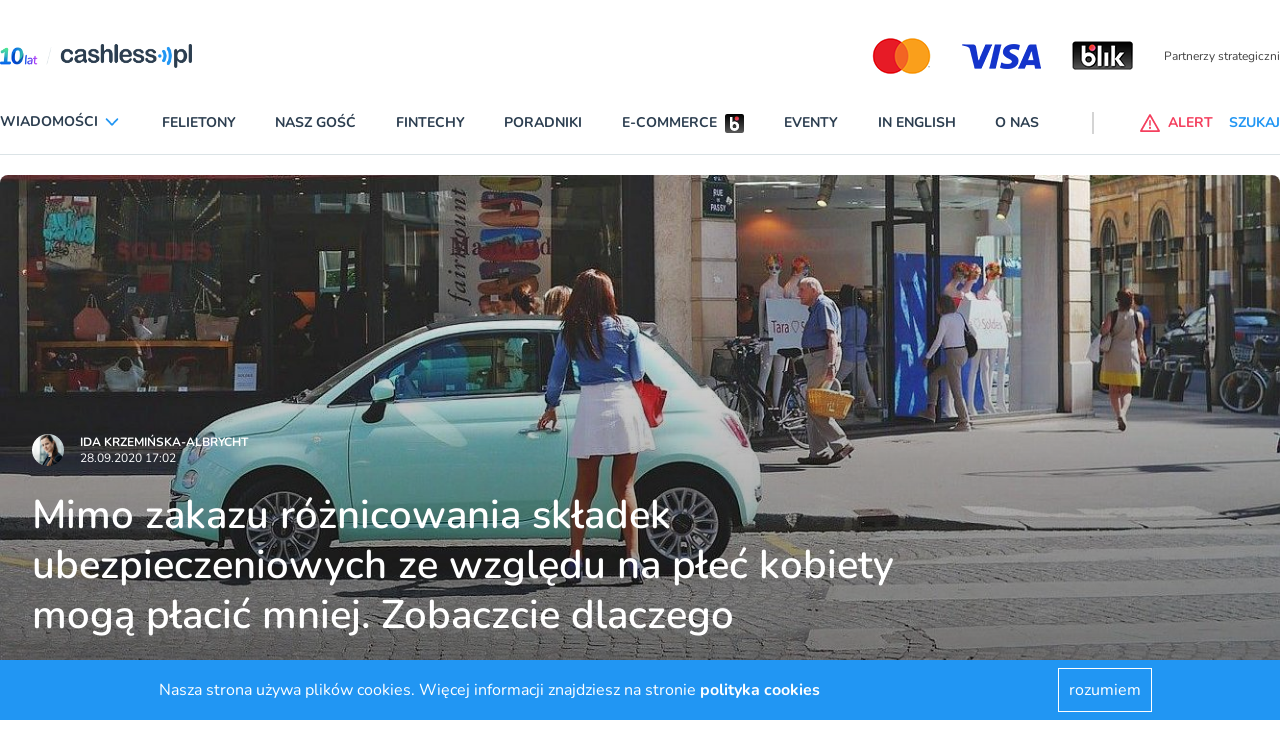

--- FILE ---
content_type: application/javascript; charset=utf-8
request_url: https://cdn.skypack.dev/-/swiper@v6.7.5-ADJFq0c1fmxOnUZR0Gx9/dist=es2019,mode=imports/unoptimized/esm/components/core/slide/slideTo.js
body_size: 1009
content:
export default function slideTo(index, speed, runCallbacks, internal, initial) {
  if (index === void 0) {
    index = 0;
  }
  if (speed === void 0) {
    speed = this.params.speed;
  }
  if (runCallbacks === void 0) {
    runCallbacks = true;
  }
  if (typeof index !== "number" && typeof index !== "string") {
    throw new Error("The 'index' argument cannot have type other than 'number' or 'string'. [" + typeof index + "] given.");
  }
  if (typeof index === "string") {
    var indexAsNumber = parseInt(index, 10);
    var isValidNumber = isFinite(indexAsNumber);
    if (!isValidNumber) {
      throw new Error("The passed-in 'index' (string) couldn't be converted to 'number'. [" + index + "] given.");
    }
    index = indexAsNumber;
  }
  var swiper = this;
  var slideIndex = index;
  if (slideIndex < 0)
    slideIndex = 0;
  var params = swiper.params, snapGrid = swiper.snapGrid, slidesGrid = swiper.slidesGrid, previousIndex = swiper.previousIndex, activeIndex = swiper.activeIndex, rtl = swiper.rtlTranslate, wrapperEl = swiper.wrapperEl, enabled = swiper.enabled;
  if (swiper.animating && params.preventInteractionOnTransition || !enabled && !internal && !initial) {
    return false;
  }
  var skip = Math.min(swiper.params.slidesPerGroupSkip, slideIndex);
  var snapIndex = skip + Math.floor((slideIndex - skip) / swiper.params.slidesPerGroup);
  if (snapIndex >= snapGrid.length)
    snapIndex = snapGrid.length - 1;
  if ((activeIndex || params.initialSlide || 0) === (previousIndex || 0) && runCallbacks) {
    swiper.emit("beforeSlideChangeStart");
  }
  var translate = -snapGrid[snapIndex];
  swiper.updateProgress(translate);
  if (params.normalizeSlideIndex) {
    for (var i = 0; i < slidesGrid.length; i += 1) {
      var normalizedTranslate = -Math.floor(translate * 100);
      var normalizedGird = Math.floor(slidesGrid[i] * 100);
      var normalizedGridNext = Math.floor(slidesGrid[i + 1] * 100);
      if (typeof slidesGrid[i + 1] !== "undefined") {
        if (normalizedTranslate >= normalizedGird && normalizedTranslate < normalizedGridNext - (normalizedGridNext - normalizedGird) / 2) {
          slideIndex = i;
        } else if (normalizedTranslate >= normalizedGird && normalizedTranslate < normalizedGridNext) {
          slideIndex = i + 1;
        }
      } else if (normalizedTranslate >= normalizedGird) {
        slideIndex = i;
      }
    }
  }
  if (swiper.initialized && slideIndex !== activeIndex) {
    if (!swiper.allowSlideNext && translate < swiper.translate && translate < swiper.minTranslate()) {
      return false;
    }
    if (!swiper.allowSlidePrev && translate > swiper.translate && translate > swiper.maxTranslate()) {
      if ((activeIndex || 0) !== slideIndex)
        return false;
    }
  }
  var direction;
  if (slideIndex > activeIndex)
    direction = "next";
  else if (slideIndex < activeIndex)
    direction = "prev";
  else
    direction = "reset";
  if (rtl && -translate === swiper.translate || !rtl && translate === swiper.translate) {
    swiper.updateActiveIndex(slideIndex);
    if (params.autoHeight) {
      swiper.updateAutoHeight();
    }
    swiper.updateSlidesClasses();
    if (params.effect !== "slide") {
      swiper.setTranslate(translate);
    }
    if (direction !== "reset") {
      swiper.transitionStart(runCallbacks, direction);
      swiper.transitionEnd(runCallbacks, direction);
    }
    return false;
  }
  if (params.cssMode) {
    var isH = swiper.isHorizontal();
    var t = -translate;
    if (rtl) {
      t = wrapperEl.scrollWidth - wrapperEl.offsetWidth - t;
    }
    if (speed === 0) {
      wrapperEl[isH ? "scrollLeft" : "scrollTop"] = t;
    } else {
      if (wrapperEl.scrollTo) {
        var _wrapperEl$scrollTo;
        wrapperEl.scrollTo((_wrapperEl$scrollTo = {}, _wrapperEl$scrollTo[isH ? "left" : "top"] = t, _wrapperEl$scrollTo.behavior = "smooth", _wrapperEl$scrollTo));
      } else {
        wrapperEl[isH ? "scrollLeft" : "scrollTop"] = t;
      }
    }
    return true;
  }
  if (speed === 0) {
    swiper.setTransition(0);
    swiper.setTranslate(translate);
    swiper.updateActiveIndex(slideIndex);
    swiper.updateSlidesClasses();
    swiper.emit("beforeTransitionStart", speed, internal);
    swiper.transitionStart(runCallbacks, direction);
    swiper.transitionEnd(runCallbacks, direction);
  } else {
    swiper.setTransition(speed);
    swiper.setTranslate(translate);
    swiper.updateActiveIndex(slideIndex);
    swiper.updateSlidesClasses();
    swiper.emit("beforeTransitionStart", speed, internal);
    swiper.transitionStart(runCallbacks, direction);
    if (!swiper.animating) {
      swiper.animating = true;
      if (!swiper.onSlideToWrapperTransitionEnd) {
        swiper.onSlideToWrapperTransitionEnd = function transitionEnd(e) {
          if (!swiper || swiper.destroyed)
            return;
          if (e.target !== this)
            return;
          swiper.$wrapperEl[0].removeEventListener("transitionend", swiper.onSlideToWrapperTransitionEnd);
          swiper.$wrapperEl[0].removeEventListener("webkitTransitionEnd", swiper.onSlideToWrapperTransitionEnd);
          swiper.onSlideToWrapperTransitionEnd = null;
          delete swiper.onSlideToWrapperTransitionEnd;
          swiper.transitionEnd(runCallbacks, direction);
        };
      }
      swiper.$wrapperEl[0].addEventListener("transitionend", swiper.onSlideToWrapperTransitionEnd);
      swiper.$wrapperEl[0].addEventListener("webkitTransitionEnd", swiper.onSlideToWrapperTransitionEnd);
    }
  }
  return true;
}
